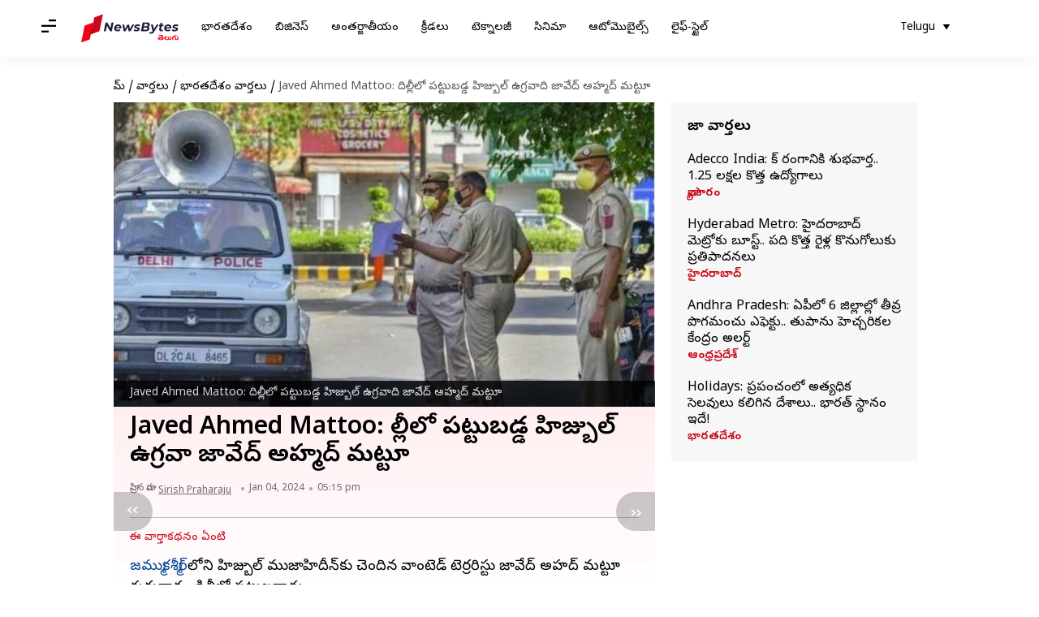

--- FILE ---
content_type: application/javascript; charset=utf-8
request_url: https://fundingchoicesmessages.google.com/f/AGSKWxWTnzrGuxRbS1pFnv_hcUswXn2ma8RhR-h6ZKIGvkvKPOJomUOlsinIZUTuVYrEkNkwTWFa6_3VjuXDk_JWifYPvF0ppNBWXBnNuppcnrWWWL7rSqlP-Xu82DdWkXL3qRDAHiK67PRp-Jl9S-LVlW8W3eOEanTBMW_Y9mFWrjD-7o3lXeT0qRwVW9yS/_/adscale_/ad-renderer.&show_ad_-iframe-ads//modules/ad_
body_size: -1290
content:
window['6c71b54d-a2c1-4353-b7e4-215dc36e5ede'] = true;